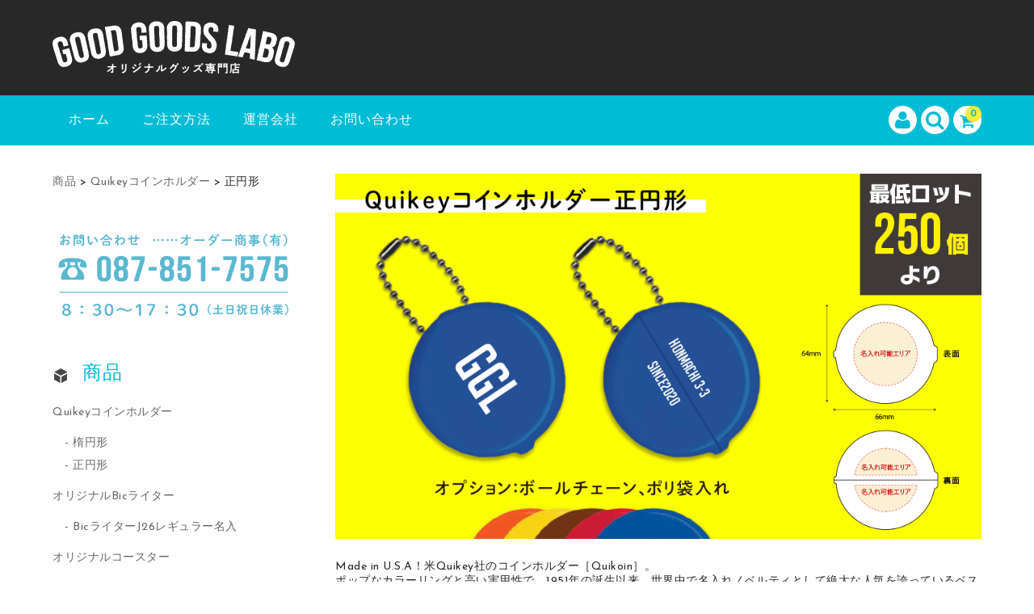

--- FILE ---
content_type: text/html; charset=UTF-8
request_url: https://goodgoodslabo.com/category/item/coincase/%E6%AD%A3%E5%86%86%E5%BD%A2/
body_size: 85949
content:
<!DOCTYPE html>
<html dir="ltr" lang="ja" prefix="og: https://ogp.me/ns#">

<head>
	<meta charset="UTF-8" />
	<meta name="viewport" content="width=device-width, user-scalable=no">
	<meta name="format-detection" content="telephone=no"/>
	
	
	<title>正円形 – GOOD GOODS LABO</title>

		<!-- All in One SEO 4.9.2 - aioseo.com -->
	<meta name="description" content="Made in U.S.A！米Quikey社のコインホルダー［Quikoin］。 ポップなカラーリングと高い実用性で、1951年の誕生以来、世界中で名入れノベルティとして絶大な人気を誇っているベストセラー雑貨です。 「世界一早くコインを取り出せる」「半永久的に消える事のないプリント」という解りやすい特徴で、PPAIという業界組織にも「今世紀最高の商品の一つ」と絶賛されています。 GOOD GOODS LABOでは、オリジナルプリントのQuikeyコインホルダーが250個から製作可能です。 印刷耐久性に優れ、長く愛用してもらえるグッズなので、宣伝効果は抜群！" />
	<meta name="robots" content="max-image-preview:large" />
	<meta name="google-site-verification" content="5C3OGGcqTaX2TQE5ysHZq4Sp_KMpH16OEX4sHgunUmk" />
	<link rel="canonical" href="https://goodgoodslabo.com/category/item/coincase/%e6%ad%a3%e5%86%86%e5%bd%a2/" />
	<meta name="generator" content="All in One SEO (AIOSEO) 4.9.2" />

		<!-- Global site tag (gtag.js) - Google Analytics -->
<script async src="https://www.googletagmanager.com/gtag/js?id=G-YMQ1HTDQ1J"></script>
<script>
  window.dataLayer = window.dataLayer || [];
  function gtag(){dataLayer.push(arguments);}
  gtag('js', new Date());

  gtag('config', 'G-YMQ1HTDQ1J');
</script>
		<script type="application/ld+json" class="aioseo-schema">
			{"@context":"https:\/\/schema.org","@graph":[{"@type":"BreadcrumbList","@id":"https:\/\/goodgoodslabo.com\/category\/item\/coincase\/%E6%AD%A3%E5%86%86%E5%BD%A2\/#breadcrumblist","itemListElement":[{"@type":"ListItem","@id":"https:\/\/goodgoodslabo.com#listItem","position":1,"name":"\u30db\u30fc\u30e0","item":"https:\/\/goodgoodslabo.com","nextItem":{"@type":"ListItem","@id":"https:\/\/goodgoodslabo.com\/category\/item\/#listItem","name":"\u5546\u54c1"}},{"@type":"ListItem","@id":"https:\/\/goodgoodslabo.com\/category\/item\/#listItem","position":2,"name":"\u5546\u54c1","item":"https:\/\/goodgoodslabo.com\/category\/item\/","nextItem":{"@type":"ListItem","@id":"https:\/\/goodgoodslabo.com\/category\/item\/coincase\/#listItem","name":"Quikey\u30b3\u30a4\u30f3\u30db\u30eb\u30c0\u30fc"},"previousItem":{"@type":"ListItem","@id":"https:\/\/goodgoodslabo.com#listItem","name":"\u30db\u30fc\u30e0"}},{"@type":"ListItem","@id":"https:\/\/goodgoodslabo.com\/category\/item\/coincase\/#listItem","position":3,"name":"Quikey\u30b3\u30a4\u30f3\u30db\u30eb\u30c0\u30fc","item":"https:\/\/goodgoodslabo.com\/category\/item\/coincase\/","nextItem":{"@type":"ListItem","@id":"https:\/\/goodgoodslabo.com\/category\/item\/coincase\/%e6%ad%a3%e5%86%86%e5%bd%a2\/#listItem","name":"\u6b63\u5186\u5f62"},"previousItem":{"@type":"ListItem","@id":"https:\/\/goodgoodslabo.com\/category\/item\/#listItem","name":"\u5546\u54c1"}},{"@type":"ListItem","@id":"https:\/\/goodgoodslabo.com\/category\/item\/coincase\/%e6%ad%a3%e5%86%86%e5%bd%a2\/#listItem","position":4,"name":"\u6b63\u5186\u5f62","previousItem":{"@type":"ListItem","@id":"https:\/\/goodgoodslabo.com\/category\/item\/coincase\/#listItem","name":"Quikey\u30b3\u30a4\u30f3\u30db\u30eb\u30c0\u30fc"}}]},{"@type":"CollectionPage","@id":"https:\/\/goodgoodslabo.com\/category\/item\/coincase\/%E6%AD%A3%E5%86%86%E5%BD%A2\/#collectionpage","url":"https:\/\/goodgoodslabo.com\/category\/item\/coincase\/%E6%AD%A3%E5%86%86%E5%BD%A2\/","name":"\u6b63\u5186\u5f62 \u2013 GOOD GOODS LABO","description":"Made in U.S.A\uff01\u7c73Quikey\u793e\u306e\u30b3\u30a4\u30f3\u30db\u30eb\u30c0\u30fc\uff3bQuikoin\uff3d\u3002 \u30dd\u30c3\u30d7\u306a\u30ab\u30e9\u30fc\u30ea\u30f3\u30b0\u3068\u9ad8\u3044\u5b9f\u7528\u6027\u3067\u30011951\u5e74\u306e\u8a95\u751f\u4ee5\u6765\u3001\u4e16\u754c\u4e2d\u3067\u540d\u5165\u308c\u30ce\u30d9\u30eb\u30c6\u30a3\u3068\u3057\u3066\u7d76\u5927\u306a\u4eba\u6c17\u3092\u8a87\u3063\u3066\u3044\u308b\u30d9\u30b9\u30c8\u30bb\u30e9\u30fc\u96d1\u8ca8\u3067\u3059\u3002 \u300c\u4e16\u754c\u4e00\u65e9\u304f\u30b3\u30a4\u30f3\u3092\u53d6\u308a\u51fa\u305b\u308b\u300d\u300c\u534a\u6c38\u4e45\u7684\u306b\u6d88\u3048\u308b\u4e8b\u306e\u306a\u3044\u30d7\u30ea\u30f3\u30c8\u300d\u3068\u3044\u3046\u89e3\u308a\u3084\u3059\u3044\u7279\u5fb4\u3067\u3001PPAI\u3068\u3044\u3046\u696d\u754c\u7d44\u7e54\u306b\u3082\u300c\u4eca\u4e16\u7d00\u6700\u9ad8\u306e\u5546\u54c1\u306e\u4e00\u3064\u300d\u3068\u7d76\u8cdb\u3055\u308c\u3066\u3044\u307e\u3059\u3002 GOOD GOODS LABO\u3067\u306f\u3001\u30aa\u30ea\u30b8\u30ca\u30eb\u30d7\u30ea\u30f3\u30c8\u306eQuikey\u30b3\u30a4\u30f3\u30db\u30eb\u30c0\u30fc\u304c250\u500b\u304b\u3089\u88fd\u4f5c\u53ef\u80fd\u3067\u3059\u3002 \u5370\u5237\u8010\u4e45\u6027\u306b\u512a\u308c\u3001\u9577\u304f\u611b\u7528\u3057\u3066\u3082\u3089\u3048\u308b\u30b0\u30c3\u30ba\u306a\u306e\u3067\u3001\u5ba3\u4f1d\u52b9\u679c\u306f\u629c\u7fa4\uff01","inLanguage":"ja","isPartOf":{"@id":"https:\/\/goodgoodslabo.com\/#website"},"breadcrumb":{"@id":"https:\/\/goodgoodslabo.com\/category\/item\/coincase\/%E6%AD%A3%E5%86%86%E5%BD%A2\/#breadcrumblist"}},{"@type":"Organization","@id":"https:\/\/goodgoodslabo.com\/#organization","name":"GOOD GOODS LABO","url":"https:\/\/goodgoodslabo.com\/","telephone":"+81878517575","logo":{"@type":"ImageObject","url":"https:\/\/goodgoodslabo.com\/wp-content\/uploads\/2021\/05\/ggl.png","@id":"https:\/\/goodgoodslabo.com\/category\/item\/coincase\/%E6%AD%A3%E5%86%86%E5%BD%A2\/#organizationLogo","width":800,"height":189},"image":{"@id":"https:\/\/goodgoodslabo.com\/category\/item\/coincase\/%E6%AD%A3%E5%86%86%E5%BD%A2\/#organizationLogo"}},{"@type":"WebSite","@id":"https:\/\/goodgoodslabo.com\/#website","url":"https:\/\/goodgoodslabo.com\/","name":"GOOD GOODS LABO","inLanguage":"ja","publisher":{"@id":"https:\/\/goodgoodslabo.com\/#organization"}}]}
		</script>
		<!-- All in One SEO -->

<link rel='dns-prefetch' href='//challenges.cloudflare.com' />
<link rel='dns-prefetch' href='//fonts.googleapis.com' />
<link rel="alternate" type="application/rss+xml" title="GOOD GOODS LABO &raquo; 正円形 カテゴリーのフィード" href="https://goodgoodslabo.com/category/item/coincase/%e6%ad%a3%e5%86%86%e5%bd%a2/feed/" />
<link rel='stylesheet' id='parent-style-css' href='https://goodgoodslabo.com/wp-content/themes/welcart_basic/style.css?ver=6.9' type='text/css' media='all' />
<link rel='stylesheet' id='parent-welcart-style-css' href='https://goodgoodslabo.com/wp-content/themes/welcart_basic/usces_cart.css?ver=1.0' type='text/css' media='all' />
<link rel='stylesheet' id='google-fonts-sans-css' href='https://fonts.googleapis.com/css?family=Josefin+Sans&#038;ver=6.9' type='text/css' media='all' />
<link rel='stylesheet' id='slick-style-css' href='https://goodgoodslabo.com/wp-content/themes/welcart_basic-voll/css/slick.css?ver=1.0' type='text/css' media='all' />
<link rel='stylesheet' id='slick-theme-style-css' href='https://goodgoodslabo.com/wp-content/themes/welcart_basic-voll/css/slick-theme.css?ver=1.0' type='text/css' media='all' />
<link rel='stylesheet' id='scroll-style-css' href='https://goodgoodslabo.com/wp-content/themes/welcart_basic-voll/css/scroll.css?ver=1.0' type='text/css' media='all' />
<style id='wp-emoji-styles-inline-css' type='text/css'>

	img.wp-smiley, img.emoji {
		display: inline !important;
		border: none !important;
		box-shadow: none !important;
		height: 1em !important;
		width: 1em !important;
		margin: 0 0.07em !important;
		vertical-align: -0.1em !important;
		background: none !important;
		padding: 0 !important;
	}
/*# sourceURL=wp-emoji-styles-inline-css */
</style>
<style id='wp-block-library-inline-css' type='text/css'>
:root{--wp-block-synced-color:#7a00df;--wp-block-synced-color--rgb:122,0,223;--wp-bound-block-color:var(--wp-block-synced-color);--wp-editor-canvas-background:#ddd;--wp-admin-theme-color:#007cba;--wp-admin-theme-color--rgb:0,124,186;--wp-admin-theme-color-darker-10:#006ba1;--wp-admin-theme-color-darker-10--rgb:0,107,160.5;--wp-admin-theme-color-darker-20:#005a87;--wp-admin-theme-color-darker-20--rgb:0,90,135;--wp-admin-border-width-focus:2px}@media (min-resolution:192dpi){:root{--wp-admin-border-width-focus:1.5px}}.wp-element-button{cursor:pointer}:root .has-very-light-gray-background-color{background-color:#eee}:root .has-very-dark-gray-background-color{background-color:#313131}:root .has-very-light-gray-color{color:#eee}:root .has-very-dark-gray-color{color:#313131}:root .has-vivid-green-cyan-to-vivid-cyan-blue-gradient-background{background:linear-gradient(135deg,#00d084,#0693e3)}:root .has-purple-crush-gradient-background{background:linear-gradient(135deg,#34e2e4,#4721fb 50%,#ab1dfe)}:root .has-hazy-dawn-gradient-background{background:linear-gradient(135deg,#faaca8,#dad0ec)}:root .has-subdued-olive-gradient-background{background:linear-gradient(135deg,#fafae1,#67a671)}:root .has-atomic-cream-gradient-background{background:linear-gradient(135deg,#fdd79a,#004a59)}:root .has-nightshade-gradient-background{background:linear-gradient(135deg,#330968,#31cdcf)}:root .has-midnight-gradient-background{background:linear-gradient(135deg,#020381,#2874fc)}:root{--wp--preset--font-size--normal:16px;--wp--preset--font-size--huge:42px}.has-regular-font-size{font-size:1em}.has-larger-font-size{font-size:2.625em}.has-normal-font-size{font-size:var(--wp--preset--font-size--normal)}.has-huge-font-size{font-size:var(--wp--preset--font-size--huge)}.has-text-align-center{text-align:center}.has-text-align-left{text-align:left}.has-text-align-right{text-align:right}.has-fit-text{white-space:nowrap!important}#end-resizable-editor-section{display:none}.aligncenter{clear:both}.items-justified-left{justify-content:flex-start}.items-justified-center{justify-content:center}.items-justified-right{justify-content:flex-end}.items-justified-space-between{justify-content:space-between}.screen-reader-text{border:0;clip-path:inset(50%);height:1px;margin:-1px;overflow:hidden;padding:0;position:absolute;width:1px;word-wrap:normal!important}.screen-reader-text:focus{background-color:#ddd;clip-path:none;color:#444;display:block;font-size:1em;height:auto;left:5px;line-height:normal;padding:15px 23px 14px;text-decoration:none;top:5px;width:auto;z-index:100000}html :where(.has-border-color){border-style:solid}html :where([style*=border-top-color]){border-top-style:solid}html :where([style*=border-right-color]){border-right-style:solid}html :where([style*=border-bottom-color]){border-bottom-style:solid}html :where([style*=border-left-color]){border-left-style:solid}html :where([style*=border-width]){border-style:solid}html :where([style*=border-top-width]){border-top-style:solid}html :where([style*=border-right-width]){border-right-style:solid}html :where([style*=border-bottom-width]){border-bottom-style:solid}html :where([style*=border-left-width]){border-left-style:solid}html :where(img[class*=wp-image-]){height:auto;max-width:100%}:where(figure){margin:0 0 1em}html :where(.is-position-sticky){--wp-admin--admin-bar--position-offset:var(--wp-admin--admin-bar--height,0px)}@media screen and (max-width:600px){html :where(.is-position-sticky){--wp-admin--admin-bar--position-offset:0px}}

/*# sourceURL=wp-block-library-inline-css */
</style><style id='wp-block-image-inline-css' type='text/css'>
.wp-block-image>a,.wp-block-image>figure>a{display:inline-block}.wp-block-image img{box-sizing:border-box;height:auto;max-width:100%;vertical-align:bottom}@media not (prefers-reduced-motion){.wp-block-image img.hide{visibility:hidden}.wp-block-image img.show{animation:show-content-image .4s}}.wp-block-image[style*=border-radius] img,.wp-block-image[style*=border-radius]>a{border-radius:inherit}.wp-block-image.has-custom-border img{box-sizing:border-box}.wp-block-image.aligncenter{text-align:center}.wp-block-image.alignfull>a,.wp-block-image.alignwide>a{width:100%}.wp-block-image.alignfull img,.wp-block-image.alignwide img{height:auto;width:100%}.wp-block-image .aligncenter,.wp-block-image .alignleft,.wp-block-image .alignright,.wp-block-image.aligncenter,.wp-block-image.alignleft,.wp-block-image.alignright{display:table}.wp-block-image .aligncenter>figcaption,.wp-block-image .alignleft>figcaption,.wp-block-image .alignright>figcaption,.wp-block-image.aligncenter>figcaption,.wp-block-image.alignleft>figcaption,.wp-block-image.alignright>figcaption{caption-side:bottom;display:table-caption}.wp-block-image .alignleft{float:left;margin:.5em 1em .5em 0}.wp-block-image .alignright{float:right;margin:.5em 0 .5em 1em}.wp-block-image .aligncenter{margin-left:auto;margin-right:auto}.wp-block-image :where(figcaption){margin-bottom:1em;margin-top:.5em}.wp-block-image.is-style-circle-mask img{border-radius:9999px}@supports ((-webkit-mask-image:none) or (mask-image:none)) or (-webkit-mask-image:none){.wp-block-image.is-style-circle-mask img{border-radius:0;-webkit-mask-image:url('data:image/svg+xml;utf8,<svg viewBox="0 0 100 100" xmlns="http://www.w3.org/2000/svg"><circle cx="50" cy="50" r="50"/></svg>');mask-image:url('data:image/svg+xml;utf8,<svg viewBox="0 0 100 100" xmlns="http://www.w3.org/2000/svg"><circle cx="50" cy="50" r="50"/></svg>');mask-mode:alpha;-webkit-mask-position:center;mask-position:center;-webkit-mask-repeat:no-repeat;mask-repeat:no-repeat;-webkit-mask-size:contain;mask-size:contain}}:root :where(.wp-block-image.is-style-rounded img,.wp-block-image .is-style-rounded img){border-radius:9999px}.wp-block-image figure{margin:0}.wp-lightbox-container{display:flex;flex-direction:column;position:relative}.wp-lightbox-container img{cursor:zoom-in}.wp-lightbox-container img:hover+button{opacity:1}.wp-lightbox-container button{align-items:center;backdrop-filter:blur(16px) saturate(180%);background-color:#5a5a5a40;border:none;border-radius:4px;cursor:zoom-in;display:flex;height:20px;justify-content:center;opacity:0;padding:0;position:absolute;right:16px;text-align:center;top:16px;width:20px;z-index:100}@media not (prefers-reduced-motion){.wp-lightbox-container button{transition:opacity .2s ease}}.wp-lightbox-container button:focus-visible{outline:3px auto #5a5a5a40;outline:3px auto -webkit-focus-ring-color;outline-offset:3px}.wp-lightbox-container button:hover{cursor:pointer;opacity:1}.wp-lightbox-container button:focus{opacity:1}.wp-lightbox-container button:focus,.wp-lightbox-container button:hover,.wp-lightbox-container button:not(:hover):not(:active):not(.has-background){background-color:#5a5a5a40;border:none}.wp-lightbox-overlay{box-sizing:border-box;cursor:zoom-out;height:100vh;left:0;overflow:hidden;position:fixed;top:0;visibility:hidden;width:100%;z-index:100000}.wp-lightbox-overlay .close-button{align-items:center;cursor:pointer;display:flex;justify-content:center;min-height:40px;min-width:40px;padding:0;position:absolute;right:calc(env(safe-area-inset-right) + 16px);top:calc(env(safe-area-inset-top) + 16px);z-index:5000000}.wp-lightbox-overlay .close-button:focus,.wp-lightbox-overlay .close-button:hover,.wp-lightbox-overlay .close-button:not(:hover):not(:active):not(.has-background){background:none;border:none}.wp-lightbox-overlay .lightbox-image-container{height:var(--wp--lightbox-container-height);left:50%;overflow:hidden;position:absolute;top:50%;transform:translate(-50%,-50%);transform-origin:top left;width:var(--wp--lightbox-container-width);z-index:9999999999}.wp-lightbox-overlay .wp-block-image{align-items:center;box-sizing:border-box;display:flex;height:100%;justify-content:center;margin:0;position:relative;transform-origin:0 0;width:100%;z-index:3000000}.wp-lightbox-overlay .wp-block-image img{height:var(--wp--lightbox-image-height);min-height:var(--wp--lightbox-image-height);min-width:var(--wp--lightbox-image-width);width:var(--wp--lightbox-image-width)}.wp-lightbox-overlay .wp-block-image figcaption{display:none}.wp-lightbox-overlay button{background:none;border:none}.wp-lightbox-overlay .scrim{background-color:#fff;height:100%;opacity:.9;position:absolute;width:100%;z-index:2000000}.wp-lightbox-overlay.active{visibility:visible}@media not (prefers-reduced-motion){.wp-lightbox-overlay.active{animation:turn-on-visibility .25s both}.wp-lightbox-overlay.active img{animation:turn-on-visibility .35s both}.wp-lightbox-overlay.show-closing-animation:not(.active){animation:turn-off-visibility .35s both}.wp-lightbox-overlay.show-closing-animation:not(.active) img{animation:turn-off-visibility .25s both}.wp-lightbox-overlay.zoom.active{animation:none;opacity:1;visibility:visible}.wp-lightbox-overlay.zoom.active .lightbox-image-container{animation:lightbox-zoom-in .4s}.wp-lightbox-overlay.zoom.active .lightbox-image-container img{animation:none}.wp-lightbox-overlay.zoom.active .scrim{animation:turn-on-visibility .4s forwards}.wp-lightbox-overlay.zoom.show-closing-animation:not(.active){animation:none}.wp-lightbox-overlay.zoom.show-closing-animation:not(.active) .lightbox-image-container{animation:lightbox-zoom-out .4s}.wp-lightbox-overlay.zoom.show-closing-animation:not(.active) .lightbox-image-container img{animation:none}.wp-lightbox-overlay.zoom.show-closing-animation:not(.active) .scrim{animation:turn-off-visibility .4s forwards}}@keyframes show-content-image{0%{visibility:hidden}99%{visibility:hidden}to{visibility:visible}}@keyframes turn-on-visibility{0%{opacity:0}to{opacity:1}}@keyframes turn-off-visibility{0%{opacity:1;visibility:visible}99%{opacity:0;visibility:visible}to{opacity:0;visibility:hidden}}@keyframes lightbox-zoom-in{0%{transform:translate(calc((-100vw + var(--wp--lightbox-scrollbar-width))/2 + var(--wp--lightbox-initial-left-position)),calc(-50vh + var(--wp--lightbox-initial-top-position))) scale(var(--wp--lightbox-scale))}to{transform:translate(-50%,-50%) scale(1)}}@keyframes lightbox-zoom-out{0%{transform:translate(-50%,-50%) scale(1);visibility:visible}99%{visibility:visible}to{transform:translate(calc((-100vw + var(--wp--lightbox-scrollbar-width))/2 + var(--wp--lightbox-initial-left-position)),calc(-50vh + var(--wp--lightbox-initial-top-position))) scale(var(--wp--lightbox-scale));visibility:hidden}}
/*# sourceURL=https://goodgoodslabo.com/wp-includes/blocks/image/style.min.css */
</style>
<style id='global-styles-inline-css' type='text/css'>
:root{--wp--preset--aspect-ratio--square: 1;--wp--preset--aspect-ratio--4-3: 4/3;--wp--preset--aspect-ratio--3-4: 3/4;--wp--preset--aspect-ratio--3-2: 3/2;--wp--preset--aspect-ratio--2-3: 2/3;--wp--preset--aspect-ratio--16-9: 16/9;--wp--preset--aspect-ratio--9-16: 9/16;--wp--preset--color--black: #000000;--wp--preset--color--cyan-bluish-gray: #abb8c3;--wp--preset--color--white: #ffffff;--wp--preset--color--pale-pink: #f78da7;--wp--preset--color--vivid-red: #cf2e2e;--wp--preset--color--luminous-vivid-orange: #ff6900;--wp--preset--color--luminous-vivid-amber: #fcb900;--wp--preset--color--light-green-cyan: #7bdcb5;--wp--preset--color--vivid-green-cyan: #00d084;--wp--preset--color--pale-cyan-blue: #8ed1fc;--wp--preset--color--vivid-cyan-blue: #0693e3;--wp--preset--color--vivid-purple: #9b51e0;--wp--preset--gradient--vivid-cyan-blue-to-vivid-purple: linear-gradient(135deg,rgb(6,147,227) 0%,rgb(155,81,224) 100%);--wp--preset--gradient--light-green-cyan-to-vivid-green-cyan: linear-gradient(135deg,rgb(122,220,180) 0%,rgb(0,208,130) 100%);--wp--preset--gradient--luminous-vivid-amber-to-luminous-vivid-orange: linear-gradient(135deg,rgb(252,185,0) 0%,rgb(255,105,0) 100%);--wp--preset--gradient--luminous-vivid-orange-to-vivid-red: linear-gradient(135deg,rgb(255,105,0) 0%,rgb(207,46,46) 100%);--wp--preset--gradient--very-light-gray-to-cyan-bluish-gray: linear-gradient(135deg,rgb(238,238,238) 0%,rgb(169,184,195) 100%);--wp--preset--gradient--cool-to-warm-spectrum: linear-gradient(135deg,rgb(74,234,220) 0%,rgb(151,120,209) 20%,rgb(207,42,186) 40%,rgb(238,44,130) 60%,rgb(251,105,98) 80%,rgb(254,248,76) 100%);--wp--preset--gradient--blush-light-purple: linear-gradient(135deg,rgb(255,206,236) 0%,rgb(152,150,240) 100%);--wp--preset--gradient--blush-bordeaux: linear-gradient(135deg,rgb(254,205,165) 0%,rgb(254,45,45) 50%,rgb(107,0,62) 100%);--wp--preset--gradient--luminous-dusk: linear-gradient(135deg,rgb(255,203,112) 0%,rgb(199,81,192) 50%,rgb(65,88,208) 100%);--wp--preset--gradient--pale-ocean: linear-gradient(135deg,rgb(255,245,203) 0%,rgb(182,227,212) 50%,rgb(51,167,181) 100%);--wp--preset--gradient--electric-grass: linear-gradient(135deg,rgb(202,248,128) 0%,rgb(113,206,126) 100%);--wp--preset--gradient--midnight: linear-gradient(135deg,rgb(2,3,129) 0%,rgb(40,116,252) 100%);--wp--preset--font-size--small: 13px;--wp--preset--font-size--medium: 20px;--wp--preset--font-size--large: 36px;--wp--preset--font-size--x-large: 42px;--wp--preset--spacing--20: 0.44rem;--wp--preset--spacing--30: 0.67rem;--wp--preset--spacing--40: 1rem;--wp--preset--spacing--50: 1.5rem;--wp--preset--spacing--60: 2.25rem;--wp--preset--spacing--70: 3.38rem;--wp--preset--spacing--80: 5.06rem;--wp--preset--shadow--natural: 6px 6px 9px rgba(0, 0, 0, 0.2);--wp--preset--shadow--deep: 12px 12px 50px rgba(0, 0, 0, 0.4);--wp--preset--shadow--sharp: 6px 6px 0px rgba(0, 0, 0, 0.2);--wp--preset--shadow--outlined: 6px 6px 0px -3px rgb(255, 255, 255), 6px 6px rgb(0, 0, 0);--wp--preset--shadow--crisp: 6px 6px 0px rgb(0, 0, 0);}:where(.is-layout-flex){gap: 0.5em;}:where(.is-layout-grid){gap: 0.5em;}body .is-layout-flex{display: flex;}.is-layout-flex{flex-wrap: wrap;align-items: center;}.is-layout-flex > :is(*, div){margin: 0;}body .is-layout-grid{display: grid;}.is-layout-grid > :is(*, div){margin: 0;}:where(.wp-block-columns.is-layout-flex){gap: 2em;}:where(.wp-block-columns.is-layout-grid){gap: 2em;}:where(.wp-block-post-template.is-layout-flex){gap: 1.25em;}:where(.wp-block-post-template.is-layout-grid){gap: 1.25em;}.has-black-color{color: var(--wp--preset--color--black) !important;}.has-cyan-bluish-gray-color{color: var(--wp--preset--color--cyan-bluish-gray) !important;}.has-white-color{color: var(--wp--preset--color--white) !important;}.has-pale-pink-color{color: var(--wp--preset--color--pale-pink) !important;}.has-vivid-red-color{color: var(--wp--preset--color--vivid-red) !important;}.has-luminous-vivid-orange-color{color: var(--wp--preset--color--luminous-vivid-orange) !important;}.has-luminous-vivid-amber-color{color: var(--wp--preset--color--luminous-vivid-amber) !important;}.has-light-green-cyan-color{color: var(--wp--preset--color--light-green-cyan) !important;}.has-vivid-green-cyan-color{color: var(--wp--preset--color--vivid-green-cyan) !important;}.has-pale-cyan-blue-color{color: var(--wp--preset--color--pale-cyan-blue) !important;}.has-vivid-cyan-blue-color{color: var(--wp--preset--color--vivid-cyan-blue) !important;}.has-vivid-purple-color{color: var(--wp--preset--color--vivid-purple) !important;}.has-black-background-color{background-color: var(--wp--preset--color--black) !important;}.has-cyan-bluish-gray-background-color{background-color: var(--wp--preset--color--cyan-bluish-gray) !important;}.has-white-background-color{background-color: var(--wp--preset--color--white) !important;}.has-pale-pink-background-color{background-color: var(--wp--preset--color--pale-pink) !important;}.has-vivid-red-background-color{background-color: var(--wp--preset--color--vivid-red) !important;}.has-luminous-vivid-orange-background-color{background-color: var(--wp--preset--color--luminous-vivid-orange) !important;}.has-luminous-vivid-amber-background-color{background-color: var(--wp--preset--color--luminous-vivid-amber) !important;}.has-light-green-cyan-background-color{background-color: var(--wp--preset--color--light-green-cyan) !important;}.has-vivid-green-cyan-background-color{background-color: var(--wp--preset--color--vivid-green-cyan) !important;}.has-pale-cyan-blue-background-color{background-color: var(--wp--preset--color--pale-cyan-blue) !important;}.has-vivid-cyan-blue-background-color{background-color: var(--wp--preset--color--vivid-cyan-blue) !important;}.has-vivid-purple-background-color{background-color: var(--wp--preset--color--vivid-purple) !important;}.has-black-border-color{border-color: var(--wp--preset--color--black) !important;}.has-cyan-bluish-gray-border-color{border-color: var(--wp--preset--color--cyan-bluish-gray) !important;}.has-white-border-color{border-color: var(--wp--preset--color--white) !important;}.has-pale-pink-border-color{border-color: var(--wp--preset--color--pale-pink) !important;}.has-vivid-red-border-color{border-color: var(--wp--preset--color--vivid-red) !important;}.has-luminous-vivid-orange-border-color{border-color: var(--wp--preset--color--luminous-vivid-orange) !important;}.has-luminous-vivid-amber-border-color{border-color: var(--wp--preset--color--luminous-vivid-amber) !important;}.has-light-green-cyan-border-color{border-color: var(--wp--preset--color--light-green-cyan) !important;}.has-vivid-green-cyan-border-color{border-color: var(--wp--preset--color--vivid-green-cyan) !important;}.has-pale-cyan-blue-border-color{border-color: var(--wp--preset--color--pale-cyan-blue) !important;}.has-vivid-cyan-blue-border-color{border-color: var(--wp--preset--color--vivid-cyan-blue) !important;}.has-vivid-purple-border-color{border-color: var(--wp--preset--color--vivid-purple) !important;}.has-vivid-cyan-blue-to-vivid-purple-gradient-background{background: var(--wp--preset--gradient--vivid-cyan-blue-to-vivid-purple) !important;}.has-light-green-cyan-to-vivid-green-cyan-gradient-background{background: var(--wp--preset--gradient--light-green-cyan-to-vivid-green-cyan) !important;}.has-luminous-vivid-amber-to-luminous-vivid-orange-gradient-background{background: var(--wp--preset--gradient--luminous-vivid-amber-to-luminous-vivid-orange) !important;}.has-luminous-vivid-orange-to-vivid-red-gradient-background{background: var(--wp--preset--gradient--luminous-vivid-orange-to-vivid-red) !important;}.has-very-light-gray-to-cyan-bluish-gray-gradient-background{background: var(--wp--preset--gradient--very-light-gray-to-cyan-bluish-gray) !important;}.has-cool-to-warm-spectrum-gradient-background{background: var(--wp--preset--gradient--cool-to-warm-spectrum) !important;}.has-blush-light-purple-gradient-background{background: var(--wp--preset--gradient--blush-light-purple) !important;}.has-blush-bordeaux-gradient-background{background: var(--wp--preset--gradient--blush-bordeaux) !important;}.has-luminous-dusk-gradient-background{background: var(--wp--preset--gradient--luminous-dusk) !important;}.has-pale-ocean-gradient-background{background: var(--wp--preset--gradient--pale-ocean) !important;}.has-electric-grass-gradient-background{background: var(--wp--preset--gradient--electric-grass) !important;}.has-midnight-gradient-background{background: var(--wp--preset--gradient--midnight) !important;}.has-small-font-size{font-size: var(--wp--preset--font-size--small) !important;}.has-medium-font-size{font-size: var(--wp--preset--font-size--medium) !important;}.has-large-font-size{font-size: var(--wp--preset--font-size--large) !important;}.has-x-large-font-size{font-size: var(--wp--preset--font-size--x-large) !important;}
/*# sourceURL=global-styles-inline-css */
</style>

<style id='classic-theme-styles-inline-css' type='text/css'>
/*! This file is auto-generated */
.wp-block-button__link{color:#fff;background-color:#32373c;border-radius:9999px;box-shadow:none;text-decoration:none;padding:calc(.667em + 2px) calc(1.333em + 2px);font-size:1.125em}.wp-block-file__button{background:#32373c;color:#fff;text-decoration:none}
/*# sourceURL=/wp-includes/css/classic-themes.min.css */
</style>
<link rel='stylesheet' id='contact-form-7-css' href='https://goodgoodslabo.com/wp-content/plugins/contact-form-7/includes/css/styles.css?ver=6.1.4' type='text/css' media='all' />
<link rel='stylesheet' id='wc-basic-style-css' href='https://goodgoodslabo.com/wp-content/themes/welcart_basic-voll/style.css?ver=1.7.7' type='text/css' media='all' />
<link rel='stylesheet' id='font-awesome-css' href='https://goodgoodslabo.com/wp-content/themes/welcart_basic/font-awesome/font-awesome.min.css?ver=1.0' type='text/css' media='all' />
<link rel='stylesheet' id='usces_default_css-css' href='https://goodgoodslabo.com/wp-content/plugins/usc-e-shop/css/usces_default.css?ver=2.11.27.2601211' type='text/css' media='all' />
<link rel='stylesheet' id='dashicons-css' href='https://goodgoodslabo.com/wp-includes/css/dashicons.min.css?ver=6.9' type='text/css' media='all' />
<link rel='stylesheet' id='theme_cart_css-css' href='https://goodgoodslabo.com/wp-content/themes/welcart_basic-voll/usces_cart.css?ver=2.11.27.2601211' type='text/css' media='all' />
<script type="text/javascript" src="https://goodgoodslabo.com/wp-includes/js/jquery/jquery.min.js?ver=3.7.1" id="jquery-core-js"></script>
<script type="text/javascript" src="https://goodgoodslabo.com/wp-includes/js/jquery/jquery-migrate.min.js?ver=3.4.1" id="jquery-migrate-js"></script>
<script type="text/javascript" src="https://goodgoodslabo.com/wp-content/themes/welcart_basic-voll/js/front-customized.js?ver=1.0" id="front-customized-js"></script>
<script type="text/javascript" src="https://goodgoodslabo.com/wp-content/themes/welcart_basic-voll/js/slick.min.js?ver=1.0" id="slick-js-js"></script>
<script type="text/javascript" src="https://goodgoodslabo.com/wp-content/themes/welcart_basic-voll/js/wcct-slick.js?ver=1.0" id="wcct-slick-js-js"></script>
<script type="text/javascript" src="https://goodgoodslabo.com/wp-content/themes/welcart_basic-voll/js/ScrollTrigger.min.js?ver=1.0" id="scrolltrigger-js-js"></script>
<script type="text/javascript" src="https://goodgoodslabo.com/wp-content/themes/welcart_basic-voll/js/wcct-scroll.js?ver=1.0" id="wcct-scroll-js-js"></script>
<script type="text/javascript" src="https://goodgoodslabo.com/wp-content/themes/welcart_basic/js/front-customized.js?ver=1.0" id="wc-basic-js-js"></script>
<link rel="https://api.w.org/" href="https://goodgoodslabo.com/wp-json/" /><link rel="alternate" title="JSON" type="application/json" href="https://goodgoodslabo.com/wp-json/wp/v2/categories/32" /><link rel="EditURI" type="application/rsd+xml" title="RSD" href="https://goodgoodslabo.com/xmlrpc.php?rsd" />
<meta name="generator" content="WordPress 6.9" />
<link rel="icon" href="https://goodgoodslabo.com/wp-content/uploads/2021/05/cropped-icon-32x32.png" sizes="32x32" />
<link rel="icon" href="https://goodgoodslabo.com/wp-content/uploads/2021/05/cropped-icon-192x192.png" sizes="192x192" />
<link rel="apple-touch-icon" href="https://goodgoodslabo.com/wp-content/uploads/2021/05/cropped-icon-180x180.png" />
<meta name="msapplication-TileImage" content="https://goodgoodslabo.com/wp-content/uploads/2021/05/cropped-icon-270x270.png" />
</head>

<body class="archive category category-32 wp-theme-welcart_basic wp-child-theme-welcart_basic-voll has-sidebar">

	<div class="site">

		<header id="masthead" class="site-header" role="banner">
			<div class="inner cf">

			<div class="fixed-box">
				<div id="head-top">
					<div class="head-inner cf">
													<div class="site-title">
							<a href="https://goodgoodslabo.com/" title="GOOD GOODS LABO" rel="home">
																	<img src="https://goodgoodslabo.com/wp-content/uploads/2021/05/header2x.png" alt="GOOD GOODS LABO">
									
							</a>
						</div>


						
																								</div><!-- #head-inner -->
				</div><!-- #head-top -->
				
				
					<div id="head-bottom">
						
						<div class="head-inner cf">
					
															<div class="incart-btn">
									<a href="https://goodgoodslabo.com/usces-cart/">
										<i class="fa fa-shopping-cart"></i><span class="total-quant" id="widgetcart-total-quant">0</span>
									</a>
								</div><!-- .incart-btn -->
							
							<div class="menu-bar">
								<a class="menu-trigger">
									<span></span>
									<span></span>
									<span></span>
								</a>
							</div><!-- .menu-bar -->

							<div class="mobile_menu_wrap">
								<div class="mobile_menu">

									<div class="snav cf">

										<div class="search-box cf">
											<i class="fa fa-search" aria-hidden="true"></i>
											<form role="search" method="get" action="https://goodgoodslabo.com/" >
		<div class="s-box">
			<input type="text" value="" name="s" id="head-s-text" class="search-text" />
			<input type="submit" id="head-s-submit" class="searchsubmit" value="&#xf002;" />
		</div>
	</form>										</div><!-- .search-box -->

																				<div class="membership cf">
											<i class="fa fa-user" aria-hidden="true"></i>
											<ul class="cf">
																							<li>ゲスト</li>
												<li><a href="https://goodgoodslabo.com/usces-member/?usces_page=login" class="usces_login_a">ログイン</a></li>
												<li><a href="https://goodgoodslabo.com/usces-member/?usces_page=newmember">新規会員登録</a></li>
																						</ul>
										</div><!-- .membership -->
										
									</div><!-- .snav -->

									
									<nav id="site-navigation" class="main-navigation" role="navigation">
									<div class="nav-menu-open"><ul id="menu-%e3%83%8a%e3%83%93%e3%83%a1%e3%83%8b%e3%83%a5%e3%83%bc" class="header-nav-container cf"><li id="menu-item-382" class="menu-item menu-item-type-custom menu-item-object-custom menu-item-home menu-item-382"><a href="https://goodgoodslabo.com/">ホーム</a></li>
<li id="menu-item-385" class="menu-item menu-item-type-post_type menu-item-object-page menu-item-has-children menu-item-385"><a href="https://goodgoodslabo.com/howto/">ご注文方法</a>
<ul class="sub-menu">
	<li id="menu-item-386" class="menu-item menu-item-type-post_type menu-item-object-page menu-item-386"><a href="https://goodgoodslabo.com/nyukou/">デザインデータ作成と入稿</a></li>
	<li id="menu-item-1525" class="menu-item menu-item-type-post_type menu-item-object-page menu-item-1525"><a href="https://goodgoodslabo.com/pay/">お支払いについて</a></li>
	<li id="menu-item-1524" class="menu-item menu-item-type-post_type menu-item-object-page menu-item-1524"><a href="https://goodgoodslabo.com/sipping/">商品発送について</a></li>
	<li id="menu-item-383" class="menu-item menu-item-type-post_type menu-item-object-page menu-item-383"><a href="https://goodgoodslabo.com/faq/">FAQ（よくある質問）</a></li>
</ul>
</li>
<li id="menu-item-388" class="menu-item menu-item-type-post_type menu-item-object-page menu-item-has-children menu-item-388"><a href="https://goodgoodslabo.com/company/">運営会社</a>
<ul class="sub-menu">
	<li id="menu-item-387" class="menu-item menu-item-type-post_type menu-item-object-page menu-item-387"><a href="https://goodgoodslabo.com/hyouji/">特定商取引法表示</a></li>
	<li id="menu-item-1544" class="menu-item menu-item-type-post_type menu-item-object-page menu-item-privacy-policy menu-item-1544"><a rel="privacy-policy" href="https://goodgoodslabo.com/privacy/">プライバシーポリシー</a></li>
</ul>
</li>
<li id="menu-item-384" class="menu-item menu-item-type-post_type menu-item-object-page menu-item-384"><a href="https://goodgoodslabo.com/toiawase/">お問い合わせ</a></li>
</ul></div>									</nav><!-- #site-navigation -->

								</div><!-- .mobile-menu -->
							</div><!-- .mobile-menu-wrap -->
							
						</div><!-- #head_in -->
					</div><!-- #head_bottom -->

							
			</div><!-- .fixed-box -->


			</div><!-- .inner-->
		</header><!-- #masthead -->


		

		<div id="main" class="wrapper two-column left-set">
	<section id="primary" class="site-content">
		<div id="content" role="main">
		
				
			<div class="page-header">
				<p class="taxonomy-img fromBottomIn" data-scroll="once"><img src="https://goodgoodslabo.com/wp-content/uploads/2020/06/seien-1.png"></p>				<div class="taxonomy-description fromBottomIn" data-scroll="once"><p>Made in U.S.A！米Quikey社のコインホルダー［Quikoin］。<br />
ポップなカラーリングと高い実用性で、1951年の誕生以来、世界中で名入れノベルティとして絶大な人気を誇っているベストセラー雑貨です。<br />
「世界一早くコインを取り出せる」「半永久的に消える事のないプリント」という解りやすい特徴で、PPAIという業界組織にも「今世紀最高の商品の一つ」と絶賛されています。<br />
<br />
GOOD GOODS LABOでは、オリジナルプリントのQuikeyコインホルダーが250個から製作可能です。<br />
印刷耐久性に優れ、長く愛用してもらえるグッズなので、宣伝効果は抜群！</p>
</div>				<h1 class="page-title fromBottomIn" data-scroll="once">正円形</h1>
			</div><!-- .page-header -->
	
				
				 
	
					<div class="list-wrap cat-il cf">
					
												<article id="post-423" class="fromBottomIn post-423 post type-post status-publish format-standard category-coincase category-item category-32" data-scroll="once">
							<div class="inner item-info">
								<ul class="cf opt-tag">
</ul>
								<div class="itemimg">
									<a href="https://goodgoodslabo.com/quikey%e3%82%b3%e3%82%a4%e3%83%b3%e3%83%9b%e3%83%ab%e3%83%80%e3%83%bc%e6%ad%a3%e5%86%86%e5%bd%a2%e3%80%80500%e5%80%8b/">
										<img width="600" height="565" src="https://goodgoodslabo.com/wp-content/uploads/2020/06/qks500.png" class="attachment-1000x1000 size-1000x1000" alt="qks500" decoding="async" fetchpriority="high" srcset="https://goodgoodslabo.com/wp-content/uploads/2020/06/qks500.png 600w, https://goodgoodslabo.com/wp-content/uploads/2020/06/qks500-300x283.png 300w" sizes="(max-width: 600px) 100vw, 600px" />																			</a>
								</div>
																<div class="itemname"><a href="https://goodgoodslabo.com/quikey%e3%82%b3%e3%82%a4%e3%83%b3%e3%83%9b%e3%83%ab%e3%83%80%e3%83%bc%e6%ad%a3%e5%86%86%e5%bd%a2%e3%80%80500%e5%80%8b/"  rel="bookmark">Quikeyコインホルダー正円形　500個</a></div>
								<div class="itemprice">¥152,500<em class="tax">（税込）</em></div>
							</div><!-- .inner -->
						</article>
												<article id="post-417" class="fromBottomIn post-417 post type-post status-publish format-standard category-coincase category-item category-32" data-scroll="once">
							<div class="inner item-info">
								<ul class="cf opt-tag">
</ul>
								<div class="itemimg">
									<a href="https://goodgoodslabo.com/quikey%e3%82%b3%e3%82%a4%e3%83%b3%e3%83%9b%e3%83%ab%e3%83%80%e3%83%bc%e6%a5%95%e5%86%86%e5%bd%a2%e3%80%801000%e5%80%8b-2/">
										<img width="600" height="565" src="https://goodgoodslabo.com/wp-content/uploads/2020/06/qks100.png" class="attachment-1000x1000 size-1000x1000" alt="qks100" decoding="async" srcset="https://goodgoodslabo.com/wp-content/uploads/2020/06/qks100.png 600w, https://goodgoodslabo.com/wp-content/uploads/2020/06/qks100-300x283.png 300w" sizes="(max-width: 600px) 100vw, 600px" />																			</a>
								</div>
																<div class="itemname"><a href="https://goodgoodslabo.com/quikey%e3%82%b3%e3%82%a4%e3%83%b3%e3%83%9b%e3%83%ab%e3%83%80%e3%83%bc%e6%a5%95%e5%86%86%e5%bd%a2%e3%80%801000%e5%80%8b-2/"  rel="bookmark">Quikeyコインホルダー正円形　1,000個</a></div>
								<div class="itemprice">¥285,600<em class="tax">（税込）</em></div>
							</div><!-- .inner -->
						</article>
												<article id="post-380" class="fromBottomIn post-380 post type-post status-publish format-standard category-coincase category-item category-32" data-scroll="once">
							<div class="inner item-info">
								<ul class="cf opt-tag">
</ul>
								<div class="itemimg">
									<a href="https://goodgoodslabo.com/quikey%e3%82%b3%e3%82%a4%e3%83%b3%e3%83%9b%e3%83%ab%e3%83%80%e3%83%bc%e6%a5%95%e5%86%86/">
										<img width="600" height="565" src="https://goodgoodslabo.com/wp-content/uploads/2020/06/qks250.png" class="attachment-1000x1000 size-1000x1000" alt="qks250" decoding="async" srcset="https://goodgoodslabo.com/wp-content/uploads/2020/06/qks250.png 600w, https://goodgoodslabo.com/wp-content/uploads/2020/06/qks250-300x283.png 300w" sizes="(max-width: 600px) 100vw, 600px" />																			</a>
								</div>
																<div class="itemname"><a href="https://goodgoodslabo.com/quikey%e3%82%b3%e3%82%a4%e3%83%b3%e3%83%9b%e3%83%ab%e3%83%80%e3%83%bc%e6%a5%95%e5%86%86/"  rel="bookmark">Quikeyコインホルダー正円形　250個</a></div>
								<div class="itemprice">¥83,700<em class="tax">（税込）</em></div>
							</div><!-- .inner -->
						</article>
							
					</div><!-- .list-wrap -->
	
					
				
									
		</div><!-- #content -->
	</section><!-- #primary -->


<aside id="secondary" class="widget-area" role="complementary">

	<section id="bcn_widget-2" class="widget widget_breadcrumb_navxt fromBottomIn" data-scroll="once"><div class="breadcrumbs" vocab="https://schema.org/" typeof="BreadcrumbList"><span property="itemListElement" typeof="ListItem"><a property="item" typeof="WebPage" title="Go to the 商品 category archives." href="https://goodgoodslabo.com/category/item/" class="taxonomy category" ><span property="name">商品</span></a><meta property="position" content="1"></span> &gt; <span property="itemListElement" typeof="ListItem"><a property="item" typeof="WebPage" title="Go to the Quikeyコインホルダー category archives." href="https://goodgoodslabo.com/category/item/coincase/" class="taxonomy category" ><span property="name">Quikeyコインホルダー</span></a><meta property="position" content="2"></span> &gt; <span property="itemListElement" typeof="ListItem"><span property="name" class="archive taxonomy category current-item">正円形</span><meta property="url" content="https://goodgoodslabo.com/category/item/coincase/%e6%ad%a3%e5%86%86%e5%bd%a2/"><meta property="position" content="3"></span></div></section><section id="media_image-7" class="widget widget_media_image fromBottomIn" data-scroll="once"><a href="https://goodgoodslabo.com/toiawase"><img width="500" height="182" src="https://goodgoodslabo.com/wp-content/uploads/2024/03/info-1-1.png" class="image wp-image-1962  attachment-full size-full" alt="" style="max-width: 100%; height: auto;" decoding="async" loading="lazy" srcset="https://goodgoodslabo.com/wp-content/uploads/2024/03/info-1-1.png 500w, https://goodgoodslabo.com/wp-content/uploads/2024/03/info-1-1-300x109.png 300w" sizes="(max-width: 500px) 100vw, 500px" /></a></section><section id="welcart_category-2" class="widget widget_welcart_category fromBottomIn" data-scroll="once"><h3 class="widget_title"><img src="https://goodgoodslabo.com/wp-content/themes/welcart_basic-voll/images/category.png" alt="商品" />商品</h3>
		<ul class="ucart_widget_body">
			<li class="cat-item cat-item-28 current-cat-parent current-cat-ancestor"><a href="https://goodgoodslabo.com/category/item/coincase/" title="Made in U.S.A！米Quikey社のコインホルダー［Quikoin］。
ポップなカラーリングと高い実用性で、1951年の誕生以来、世界中で名入れノベルティとして絶大な人気を誇っているベストセラー雑貨です。
「世界一早くコインを取り出せる」「半永久的に消える事のないプリント」という解りやすい特徴で、PPAIという業界組織にも「今世紀最高の商品の一つ」と絶賛されています。

GOOD GOODS LABOでは、オリジナルプリントのQuikeyコインホルダーが250個から製作可能です。
印刷耐久性に優れ、長く愛用してもらえるグッズなので、宣伝効果は抜群！


">Quikeyコインホルダー</a>
<ul class='children'>
	<li class="cat-item cat-item-31"><a href="https://goodgoodslabo.com/category/item/coincase/daen/" title="Made in U.S.A！米Quikey社のコインホルダー［Quikoin］。
ポップなカラーリングと高い実用性で、1951年の誕生以来、世界中で名入れノベルティとして絶大な人気を誇っているベストセラー雑貨です。
「世界一早くコインを取り出せる」「半永久的に消える事のないプリント」という解りやすい特徴で、PPAIという業界組織にも「今世紀最高の商品の一つ」と絶賛されています。

GOOD GOODS LABOでは、オリジナルプリントのQuikeyコインホルダーが250個から製作可能です。
印刷耐久性に優れ、長く愛用してもらえるグッズなので、宣伝効果は抜群！">楕円形</a>
</li>
	<li class="cat-item cat-item-32 current-cat"><a aria-current="page" href="https://goodgoodslabo.com/category/item/coincase/%e6%ad%a3%e5%86%86%e5%bd%a2/" title="Made in U.S.A！米Quikey社のコインホルダー［Quikoin］。
ポップなカラーリングと高い実用性で、1951年の誕生以来、世界中で名入れノベルティとして絶大な人気を誇っているベストセラー雑貨です。
「世界一早くコインを取り出せる」「半永久的に消える事のないプリント」という解りやすい特徴で、PPAIという業界組織にも「今世紀最高の商品の一つ」と絶賛されています。

GOOD GOODS LABOでは、オリジナルプリントのQuikeyコインホルダーが250個から製作可能です。
印刷耐久性に優れ、長く愛用してもらえるグッズなので、宣伝効果は抜群！">正円形</a>
</li>
</ul>
</li>
	<li class="cat-item cat-item-18"><a href="https://goodgoodslabo.com/category/item/bic_l/" title="フランスのBic社の定番ライター。
POPなカラーリング、ずっしりとした質感、歴史に裏打ちされた品質で、世界のスタンダード商品となっています。
商品はBic独自の厳しいISO9994品質基準のもとに100％自動品質チェックをしています。
経済的にも優れ、炎の安定性、ボディの耐火性、無臭性のガス使用、着火性、着火回数などライターメーカーとして世界中の市場でトップクラスの信頼を獲得しています。着火部分にメタルガードでより強い負荷をかけないと着火できないCR（チャイルドレジスタンス）機能を搭載。

GOOD GOODS LABOでは、オリジナルプリントのBicライターが300個から製作可能です。

">オリジナルBicライター</a>
<ul class='children'>
	<li class="cat-item cat-item-65"><a href="https://goodgoodslabo.com/category/item/bic_l/bic_j26/">BicライターJ26レギュラー名入</a>
</li>
</ul>
</li>
	<li class="cat-item cat-item-22"><a href="https://goodgoodslabo.com/category/item/cst/" title="GOOD GOODS LABOでは、印刷の仕上がりや紙質にこだわった高品質なオリジナル紙コースターをお求めやすい価格で製作いただけます。

高いPR効果を持つオリジナル印刷のコースターは、カフェ、レストラン、バーなど飲食店はもちろん、イベントやキャンペーンのノベルティとしても人気です。

国内専門工場で生産されるコースターは、紙質や吸水性など品質面にも高い信頼をいただいております。



">オリジナルコースター</a>
<ul class='children'>
	<li class="cat-item cat-item-50"><a href="https://goodgoodslabo.com/category/item/cst/%e7%b4%99%e3%82%b3%e3%83%bc%e3%82%b9%e3%82%bf%e3%83%bc%e7%89%b9%e8%89%b2%e5%8d%b0%e5%88%b70-5mm%e5%8e%9a/" title="独特の風合いが特徴の凸版（活版）印刷コースターです。

他では真似できないちょっとレトロな雰囲気や、なんともいえない味、
簡易印刷では得られない高品位な仕上がりと質感を是非お試し下さい。

紙厚=0.5mmのちょっと薄めのコースターです。">紙コースター特色印刷0.5mm厚</a>
</li>
	<li class="cat-item cat-item-48"><a href="https://goodgoodslabo.com/category/item/cst/%e7%b4%99%e3%82%b3%e3%83%bc%e3%82%b9%e3%82%bf%e3%83%bc%e7%89%b9%e8%89%b2%e5%8d%b0%e5%88%b71mm%e5%8e%9a/" title="独特の風合いが特徴の凸版（活版）印刷コースターです。

他では真似できないちょっとレトロな雰囲気や、なんともいえない味、
簡易印刷では得られない高品位な仕上がりと質感を是非お試し下さい。

紙厚=1mmのコースターです。">紙コースター特色印刷1mm厚</a>
</li>
	<li class="cat-item cat-item-49"><a href="https://goodgoodslabo.com/category/item/cst/%e7%b4%99%e3%82%b3%e3%83%bc%e3%82%b9%e3%82%bf%e3%83%bc%e7%89%b9%e8%89%b2%e5%8d%b0%e5%88%b72mm%e5%8e%9a/" title="独特の風合いが特徴の凸版（活版）印刷コースターです。

他では真似できないちょっとレトロな雰囲気や、なんともいえない味、
簡易印刷では得られない高品位な仕上がりと質感を是非お試し下さい。

紙厚=2mmのちょっと厚めのコースターです。">紙コースター特色印刷2mm厚</a>
</li>
</ul>
</li>
	<li class="cat-item cat-item-62"><a href="https://goodgoodslabo.com/category/item/bottle/" title="エコ視点から広がる「マイボトル」「マイタンブラー」持参のブーム。
キャンプやアウトドアで人気の「マイカップ」。
「オリジナルで作るなら、おしゃれで機能性が高いものを作りたい」
そんな要望にも自信を持って応えられる商品を集めました。
カラーバリエーションも豊富です。">オリジナルタンブラー / ボトル / カップ</a>
</li>
	<li class="cat-item cat-item-54"><a href="https://goodgoodslabo.com/category/item/%e3%83%aa%e3%83%95%e3%83%ac%e3%82%b3%e3%83%bc%e3%82%b9%e3%82%bf%e3%83%bc/" title="「エコ素材」「ありきたりじゃない」「ナチュラルテイスト」「和洋どちらでもOK」
そんなコースターをお探しの方、オリジナルのリフレコースターはいかがでしょう。

リフレコースターは、製紙のために8年かけて育てられた植林木を原料としているので、地球環境保護に役立っています。
表面にはエンボス（凹凸）加工が施されています。（そのため、印字部分にはほんのりかすれが生じます）
吸水性に優れ、ビールジョッキやグラスを持ち上げた時にくっつきません。

コースターは、紙を4つに折った状態になっていますので、厚さも必要十分。
印刷は、表面のエンボスにより独特の風合が演出可能。是非オリジナル印刷をお試しください。
エコなコースター使用を謳うことで店舗のイメージアップに繋がります。

仕上がりサイズ（折りたたんだ状態）：約95×110mm
名入れ方法：フレキソ印刷（2色までの印刷が2面まで可能）">オリジナルリフレコースター</a>
</li>
	<li class="cat-item cat-item-23"><a href="https://goodgoodslabo.com/category/item/boxmatch/" title="マッチが日本人の生活必需品でなくなってから随分経ちました。
喫煙者は減り、巷で目にする機会もめっきり減っています。
しかしそんな今だからこそ、広告マッチは価値があるノベルティになり得る、と私たちは考えています。
「木」「紙」といった天然の素材で作られているマッチからは「あたたかみ」や「懐かしさ」を感じる人も少なくありません。
コンパクトでありながらメディア面が大きくアピール性に優れているため、飲食店舗、雑貨店、ホテルや旅館はもちろん、イベントなどの用途でもお使いいただけます。

GOOD GOODS LABOでは、オリジナル広告マッチを手頃な価格でお作りいただけます。
思わず手に取りたくなるような、あなただけのマッチを作ってみませんか？
高精細オフセット印刷で、フルカラーデザインも可能（4色印刷の場合）。
歴史と実績を兼ね備えた国内老舗マッチ工場で製作するため、仕上がりや品質も確かです。






">オリジナル広告マッチ（ボックス型）</a>
<ul class='children'>
	<li class="cat-item cat-item-42"><a href="https://goodgoodslabo.com/category/item/boxmatch/%e3%83%9c%e3%83%83%e3%82%af%e3%82%b9%e3%83%9e%e3%83%83%e3%83%81%e4%b8%a6%e5%9e%8b/">ボックスマッチ並型</a>
</li>
	<li class="cat-item cat-item-36"><a href="https://goodgoodslabo.com/category/item/boxmatch/%e3%83%9c%e3%83%83%e3%82%af%e3%82%b9%e3%83%9e%e3%83%83%e3%83%81%e5%af%b8%e4%ba%8c%e5%9e%8b/" title="マッチが日本人の生活必需品でなくなってから随分経ちました。
喫煙者は減り、巷で目にする機会もめっきり減っています。
しかしそんな今だからこそ、広告マッチは価値があるノベルティになり得る、と私たちは考えています。
「木」「紙」といった天然の素材で作られているマッチからは「あたたかみ」や「懐かしさ」を感じる人も少なくありません。
コンパクトでありながらメディア面が大きくアピール性に優れているため、飲食店舗、雑貨店、ホテルや旅館はもちろん、イベントなどの用途でもお使いいただけます。
GOOD GOODS LABOでは、オリジナル広告マッチを手頃な価格でお作りいただけます。
思わず手に取りたくなるような、あなただけのマッチを作ってみませんか？
高精細オフセット印刷で、フルカラーデザインも可能（4色印刷の場合）。
歴史と実績を兼ね備えた国内老舗マッチ工場で製作するため、仕上がりや品質も確かです。">ボックスマッチ寸二型</a>
</li>
	<li class="cat-item cat-item-39"><a href="https://goodgoodslabo.com/category/item/boxmatch/%e3%83%9c%e3%83%83%e3%82%af%e3%82%b9%e3%83%9e%e3%83%83%e3%83%81%e5%af%b8%e5%85%ad%e5%9e%8b/">ボックスマッチ寸六型</a>
</li>
	<li class="cat-item cat-item-40"><a href="https://goodgoodslabo.com/category/item/boxmatch/%e3%83%9c%e3%83%83%e3%82%af%e3%82%b9%e3%83%9e%e3%83%83%e3%83%81%e5%b0%8f%e5%b9%b3%e5%9e%8b/">ボックスマッチ小平型</a>
</li>
	<li class="cat-item cat-item-38"><a href="https://goodgoodslabo.com/category/item/boxmatch/%e3%83%9c%e3%83%83%e3%82%af%e3%82%b9%e3%83%9e%e3%83%83%e3%83%81%e6%96%b0%e5%af%b8%e4%ba%8c%e5%9e%8b/">ボックスマッチ新寸二型</a>
</li>
	<li class="cat-item cat-item-43"><a href="https://goodgoodslabo.com/category/item/boxmatch/%e3%83%9c%e3%83%83%e3%82%af%e3%82%b9%e3%83%9e%e3%83%83%e3%83%81%e8%a7%92%e5%9e%8b/">ボックスマッチ角型</a>
</li>
</ul>
</li>
	<li class="cat-item cat-item-63"><a href="https://goodgoodslabo.com/category/item/%e3%82%aa%e3%83%aa%e3%82%b8%e3%83%8a%e3%83%ab%e7%99%bd%e9%9b%b2%e7%9f%b3%e3%82%b3%e3%83%bc%e3%82%b9%e3%82%bf%e3%83%bc/" title="吸水性に優れた鉱物「白雲石」のコースターです。

グラスの水滴をスピーディに吸水するので、ビジネスデスクでも使用できます。
裏面コルク貼りで、机を傷つけません。

表面にフルカラー名入れが可能！



">オリジナル白雲石コースター</a>
</li>
	<li class="cat-item cat-item-14"><a href="https://goodgoodslabo.com/category/item/itemreco/">お勧め商品</a>
</li>
	<li class="cat-item cat-item-27"><a href="https://goodgoodslabo.com/category/item/hashifukuro/" title="オリジナルデザインの箸袋製作いたします。
4色フルカラー印刷だからあらゆるデザインが再現可能。さらに一括で印刷する事でお求めやすい価格を実現しました。
オリジナル箸袋の製作をお考えの方はこの機会に是非どうぞ！
フルカラーだから写真やグラデーションを用いたデザインもOK！
サイズは幅と長さの違う5種類から選択可能です（紙質はそれぞれ決まったものとなります）。">箸袋オリジナル印刷</a>
</li>
		</ul>

		</section><section id="block-2" class="widget widget_block widget_media_image fromBottomIn" data-scroll="once">
<figure class="wp-block-image size-full"><a href="https://goodgoodslabo.com/datasakusei/"><img loading="lazy" decoding="async" width="500" height="182" src="https://goodgoodslabo.com/wp-content/uploads/2024/03/data.png" alt="" class="wp-image-1963" srcset="https://goodgoodslabo.com/wp-content/uploads/2024/03/data.png 500w, https://goodgoodslabo.com/wp-content/uploads/2024/03/data-300x109.png 300w" sizes="(max-width: 500px) 100vw, 500px" /></a></figure>
</section><section id="welcart_calendar-3" class="widget widget_welcart_calendar fromBottomIn" data-scroll="once"><h3 class="widget_title"><img src="https://goodgoodslabo.com/wp-content/themes/welcart_basic-voll/images/calendar.png" alt="営業日カレンダー" />営業日カレンダー</h3>
		<ul class="ucart_calendar_body ucart_widget_body"><li>
		<div class="this-month">
<table cellspacing="0" class="usces_calendar">
<caption>今月(2026年1月)</caption>
<thead>
	<tr>
		<th>日</th>
		<th>月</th>
		<th>火</th>
		<th>水</th>
		<th>木</th>
		<th>金</th>
		<th>土</th>
	</tr>
</thead>
<tbody>
	<tr>
			<td>&nbsp;</td>
					<td>&nbsp;</td>
					<td>&nbsp;</td>
					<td>&nbsp;</td>
					<td  class="businessday">1</td>
					<td  class="businessday">2</td>
					<td  class="businessday">3</td>
				</tr>
	<tr>
			<td  class="businessday">4</td>
					<td >5</td>
					<td >6</td>
					<td >7</td>
					<td >8</td>
					<td >9</td>
					<td  class="businessday">10</td>
				</tr>
	<tr>
			<td  class="businessday">11</td>
					<td  class="businessday">12</td>
					<td >13</td>
					<td >14</td>
					<td >15</td>
					<td >16</td>
					<td  class="businessday">17</td>
				</tr>
	<tr>
			<td  class="businessday">18</td>
					<td >19</td>
					<td >20</td>
					<td >21</td>
					<td >22</td>
					<td  class="businesstoday">23</td>
					<td  class="businessday">24</td>
				</tr>
	<tr>
			<td  class="businessday">25</td>
					<td >26</td>
					<td >27</td>
					<td >28</td>
					<td >29</td>
					<td >30</td>
					<td  class="businessday">31</td>
				</tr>
</tbody>
</table>
</div>
<div class="next-month">
<table cellspacing="0" class="usces_calendar">
<caption>翌月(2026年2月)</caption>
<thead>
	<tr>
		<th>日</th>
		<th>月</th>
		<th>火</th>
		<th>水</th>
		<th>木</th>
		<th>金</th>
		<th>土</th>
	</tr>
</thead>
<tbody>
	<tr>
			<td  class="businessday">1</td>
					<td >2</td>
					<td >3</td>
					<td >4</td>
					<td >5</td>
					<td >6</td>
					<td  class="businessday">7</td>
				</tr>
	<tr>
			<td  class="businessday">8</td>
					<td >9</td>
					<td >10</td>
					<td  class="businessday">11</td>
					<td >12</td>
					<td >13</td>
					<td  class="businessday">14</td>
				</tr>
	<tr>
			<td  class="businessday">15</td>
					<td >16</td>
					<td >17</td>
					<td >18</td>
					<td >19</td>
					<td >20</td>
					<td  class="businessday">21</td>
				</tr>
	<tr>
			<td  class="businessday">22</td>
					<td >23</td>
					<td >24</td>
					<td >25</td>
					<td >26</td>
					<td >27</td>
					<td  class="businessday">28</td>
				</tr>
</tbody>
</table>
</div>
(<span class="business_days_exp_box businessday">&nbsp;&nbsp;&nbsp;&nbsp;</span>&nbsp;&nbsp;発送業務休日)
		</li></ul>

		</section><section id="welcart_search-3" class="widget widget_welcart_search fromBottomIn" data-scroll="once"><h3 class="widget_title"><img src="https://goodgoodslabo.com/wp-content/themes/welcart_basic-voll/images/search.png" alt="キーワード検索" />キーワード検索</h3>
		<ul class="ucart_search_body ucart_widget_body"><li>
		<form method="get" id="searchform" action="https://goodgoodslabo.com" >
		<input type="text" value="" name="s" id="s" class="searchtext" /><input type="submit" id="searchsubmit" value="検索開始" />
		<div><a href="https://goodgoodslabo.com/usces-cart/?usces_page=search_item">商品カテゴリー複合検索&gt;</a></div>		</form>
		</li></ul>

		</section>
</aside><!-- #secondary -->
		</div><!-- #main -->

					<div id="toTop" class="wrap fixed"><a href="#masthead"><i class="fa fa-angle-up" aria-hidden="true"></i></a></div>
		
		<footer id="colophon" role="contentinfo">

			<div class="inner cf">

				<nav id="site-info" class="footer-navigation">
					<div class="menu-%e3%83%95%e3%83%83%e3%82%bf%e3%83%bc%e3%83%a1%e3%83%8b%e3%83%a5%e3%83%bc-container"><ul id="menu-%e3%83%95%e3%83%83%e3%82%bf%e3%83%bc%e3%83%a1%e3%83%8b%e3%83%a5%e3%83%bc" class="footer-menu cf"><li id="menu-item-389" class="menu-item menu-item-type-custom menu-item-object-custom menu-item-home menu-item-389"><a href="https://goodgoodslabo.com/">ホーム</a></li>
<li id="menu-item-392" class="menu-item menu-item-type-post_type menu-item-object-page menu-item-392"><a href="https://goodgoodslabo.com/howto/">ご注文方法</a></li>
<li id="menu-item-390" class="menu-item menu-item-type-post_type menu-item-object-page menu-item-390"><a href="https://goodgoodslabo.com/faq/">FAQ（よくある質問）</a></li>
<li id="menu-item-395" class="menu-item menu-item-type-post_type menu-item-object-page menu-item-395"><a href="https://goodgoodslabo.com/company/">運営会社</a></li>
<li id="menu-item-394" class="menu-item menu-item-type-post_type menu-item-object-page menu-item-394"><a href="https://goodgoodslabo.com/hyouji/">特定商取引法表示</a></li>
<li id="menu-item-391" class="menu-item menu-item-type-post_type menu-item-object-page menu-item-391"><a href="https://goodgoodslabo.com/toiawase/">お問い合わせ</a></li>
</ul></div>				</nav><!-- #colophon -->

				<p class="copyright">Copyright(c) GOOD GOODS LABO All Rights Reserved.</p>

			</div><!-- .inner -->

		</footer><!-- #colophon -->

	</div>	
	<script type="speculationrules">
{"prefetch":[{"source":"document","where":{"and":[{"href_matches":"/*"},{"not":{"href_matches":["/wp-*.php","/wp-admin/*","/wp-content/uploads/*","/wp-content/*","/wp-content/plugins/*","/wp-content/themes/welcart_basic-voll/*","/wp-content/themes/welcart_basic/*","/*\\?(.+)"]}},{"not":{"selector_matches":"a[rel~=\"nofollow\"]"}},{"not":{"selector_matches":".no-prefetch, .no-prefetch a"}}]},"eagerness":"conservative"}]}
</script>
	<script type='text/javascript'>
		uscesL10n = {
			
			'ajaxurl': "https://goodgoodslabo.com/wp-admin/admin-ajax.php",
			'loaderurl': "https://goodgoodslabo.com/wp-content/plugins/usc-e-shop/images/loading.gif",
			'post_id': "423",
			'cart_number': "1012",
			'is_cart_row': false,
			'opt_esse': new Array( '1','1' ),
			'opt_means': new Array( '0','0' ),
			'mes_opts': new Array( 'ボールチェーン500を選択してください。','ポリ袋入500を選択してください。' ),
			'key_opts': new Array( '%E3%83%9C%E3%83%BC%E3%83%AB%E3%83%81%E3%82%A7%E3%83%BC%E3%83%B3500','%E3%83%9D%E3%83%AA%E8%A2%8B%E5%85%A5500' ),
			'previous_url': "https://goodgoodslabo.com",
			'itemRestriction': "",
			'itemOrderAcceptable': "0",
			'uscespage': "wp_search",
			'uscesid': "MGxrM3AzNjM1OWJiMjg3NXBpOHAyMTVhNGFzN3NpMGw3M2R0NmZ2X2FjdGluZ18wX0E%3D",
			'wc_nonce': "5dff66c7cc"
		}
	</script>
	<script type='text/javascript' src='https://goodgoodslabo.com/wp-content/plugins/usc-e-shop/js/usces_cart.js'></script>
			<!-- Welcart version : v2.11.27.2601211 -->
<style type="text/css">

	/* =ALL
	-------------------------------------------------------------- */
	
	body {
		color: #282828;
	}
	a {
		color: #666;
	}
	a:hover {
		color: rgba( 102, 102, 102, .6 );
	}
	select,
	input[type="text"],
	input[type="password"],
	input[type="email"],
	input[type="tel"],
	input[type="search"],
	input[type="url"] {
		border-color: #ccc;
	}
	
	
	/* =border
	-------------------------------------------------------------- */
	.entry-content th,
	.item-description th,
	.entry-content td,
	.item-description td,
	.item-info .itemGpExp,
	.item-info .itemGpExp dt,
	.item-info .itemGpExp dd,
	#respond .form-submit,
	#wc_reviews .comment-form,
	#cart_table,
	#cart_table th,
	#cart_table td,
	#cart_table .quantity input,
	.customer_form,
	.customer_form th,
	.customer_form td,
	#wc_delivery .customer_form,
	#delivery_flag th,
	#cart #point_table,
	#cart #point_table td,
	#cart #coupon_table,
	#cart #coupon_table td,
	#confirm_table,
	#confirm_table th,
	#confirm_table td,
	#memberinfo table,
	#memberinfo tr:first-child th:first-child,
	#memberinfo th,
	#memberinfo td,
	#memberinfo #history_head th,
	#memberinfo #history_head td,
	#memberinfo .retail th,
	#memberinfo .retail td,
	#memberinfo .customer_form,
	#memberinfo .customer_form th,
	#memberinfo .customer_form td,
	#memberinfo .customer_form tr:first-child th:first-child,
	#loginform table,
	#loginform th,
	#loginform td,
	#wc_login .loginbox input.loginmail,
	#wc_login .loginbox input.loginpass,
	#wc_member .loginbox input.loginmail,
	#wc_member .loginbox input.loginpass,
	.item-description .inner,
	.item-info .skuform,
	.item-info form .skuform:first-child,
	.tab-list,
	.tab-list li::after,
	.tab-box,
	#searchbox fieldset,
	.customer_form tr,
	.customer_form tr:first-child,
	.comment-area,
	.comment-area li,
	.comment-area li:last-child {
		border-color: #ccc;
	}
	.tab-list li::before {
		border-top-color: #ccc;
		border-bottom-color: #FFFFFF;
	}
	
	/* =table
	-------------------------------------------------------------- */
	
	#confirm_table tr.ttl td {
		background-color: #aaa	}
	#confirm_table .ttl h3 {
		color: #fff;
	}
	#cart_table th,
	#cart_table th.subtotal em.tax,
	#memberinfo #history_head th {
		color: #fff;
		background-color: #aaa		
	}
	#cart_table tfoot th {
		color: inherit;
		background: none;
	}
	

	/* =btn
	-------------------------------------------------------------- */
	
	/* -- cart-btn -- */
	.item-info .skubutton,
	.incart-btn .total-quant,
	#memberinfo table.retail .redownload_link a {
		color: #00bcd4;
		background-color: #ffeb3b;
	}
	.item-info .skubutton:hover,
	#memberinfo table.retail .redownload_link a:hover {
		background-color: rgba( 255, 235, 59, .6 );
	}
	
	
	/* -- main-btn -- */
	.inqbox .send input,
	.entry-content input[type="submit"],
	.item-description input[type="submit"],
	.snav .membership li a.usces_login_a,
	.widget_welcart_search #searchsubmit,
	.widget_welcart_login input#member_loginw,
	.widget_welcart_login input#member_login,
	.send input.to_customerinfo_button,
	.send input.to_memberlogin_button,
	#paypal_dialog #paypal_use_point,
	#wc_customer .send input.to_reganddeliveryinfo_button,
	.send input.to_deliveryinfo_button,
	.send input.to_confirm_button,
	.send input#purchase_button,
	.member-page #memberinfo .send input.editmember,
	#wc_login .loginbox #member_login,
	#wc_member .loginbox #member_login,
	#wc_login .loginbox .new-entry #nav a,
	#wc_member .loginbox .new-entry #nav a,
	#wc_lostmemberpassword #member_login,
	#wc_changepassword #member_login,
	.member-page .send input {
		color: #6b6b6b;
		background-color: #ffeb3b	}
	.inqbox .send input:hover,
	.entry-content input[type="submit"]:hover,
	.item-description input[type="submit"]:hover,
	.snav .membership li a.usces_login_a:hover,
	.widget_welcart_search #searchsubmit:hover,
	.widget_welcart_login input#member_loginw:hover,
	.widget_welcart_login input#member_login:hover,
	.send input.to_customerinfo_button:hover,
	.send input.to_memberlogin_button:hover,
	#paypal_dialog #paypal_use_point:hover,
	#wc_customer .send input.to_reganddeliveryinfo_button:hover,
	.send input.to_deliveryinfo_button:hover,
	.send input.to_confirm_button:hover,
	.send input#purchase_button:hover,
	.member-page #memberinfo .send input.editmember:hover,
	#wc_login .loginbox #member_login:hover,
	#wc_member .loginbox #member_login:hover,
	#wc_login .loginbox .new-entry #nav a:hover,
	#wc_member .loginbox .new-entry #nav a:hover,
	#wc_lostmemberpassword #member_login:hover,
	#wc_changepassword #member_login:hover,
	.member-page .send input:hover {
		background-color: rgba( 255, 235, 59, .6 );
	}
	
	/* -- sub-btn -- */
	input[type="button"],
	input[type="submit"],
	input[type="reset"],
	.snav .membership li a,
	.widget_welcart_search div a,
	.widget_welcart_login .loginbox a.usces_logout_a,
	.widget_welcart_login .loginbox a.login_widget_mem_info_a,
	#itempage .item-info .itemsoldout,
	#wc_cart #cart .upbutton input,
	#point_table td input.use_point_button,
	#cart #coupon_table td .use_coupon_button,
	#wc_ordercompletion .send a,
	.member_submenu a,
	.member-page #memberinfo .send input.top,
	.member-page #memberinfo .send input.deletemember,
	#wc_login #nav a,
	#wc_lostmemberpassword #nav a,
	.reviews_btn a,
	#searchbox input.usces_search_button,
	.gotoedit a{
		color: #282828;
		background-color: #c1c1c1;
	}
	input[type="button"]:hover,
	input[type="submit"]:hover,
	input[type="reset"]:hover,
	.snav .membership li a:hover,
	.widget_welcart_search div a:hover,
	.widget_welcart_login .loginbox a.usces_logout_a:hover,
	.widget_welcart_login .loginbox a.login_widget_mem_info_a:hover,
	#wc_ordercompletion .send a:hover,
	.member_submenu a:hover,
	.member-page #memberinfo .send input.top:hover,
	.member-page #memberinfo .send input.deletemember:hover,
	#wc_login #nav a:hover,
	#wc_lostmemberpassword #nav a:hover,
	.reviews_btn a:hover,
	#searchbox input.usces_search_button:hover,
	.gotoedit a:hover {
		background-color: rgba( 193, 193, 193, .6 );
	}
	#wc_cart #cart .upbutton input:hover,
	#point_table td input.use_point_button:hover,
	#cart #coupon_table td .use_coupon_button:hover {
		color: #282828;
		background-color: rgba( 193, 193, 193, .6 );
	}
	
	/* -- opt_tag -- */
	.opt-tag li.new {
		color: #ed8a9a;
		border-color: #ed8a9a;
	}
	.opt-tag li.recommend {
		color: #4eb6a5;
		border-color: #4eb6a5;
	}
	.opt-tag li.stock {
		color: #4e9fb6;
		border-color: #4e9fb6;
	}
	.opt-tag li.sale {
		color: #a64eb6;
		border-color: #a64eb6;
	}
	
	/* -- price_color ＋ .soldout -- */
	.itemprice{
		color: #282828;
	}
	
	/* -- campaign_message -- */
	.campaign_message {
		color: #d3222a;
	}
	
	/* -- pagination -- */
	.pagination_wrapper li .current,
	.pagination_wrapper li a {
		color: #ffeb3b;
		border-color: #ffeb3b;
	}
	.pagination_wrapper li .current {
		color: #6b6b6b;
		background-color: #ffeb3b;
	}
	.pagination_wrapper li a:hover {
		color: #6b6b6b;
		background-color: #ffeb3b;
	}
	
	
	/* =header
	-------------------------------------------------------------- */
	
	header.site-header,
	.mobile_menu_wrap {
		background-color: #282828;
	}
	h1.site-title a,
	div.site-title a,
	.site-description,
	.incart-btn,
	.search-box .searchsubmit,
	.search-box input[type="text"],
	.snav .membership li,
	.snav .membership li a,
	#site-navigation ul li a {
		color: #ffffff;
	}
	.menu-trigger span {
		background-color: #ffffff;
	}
	.search-box div.s-box,
	.snav .membership ul,
	#site-navigation,
	.sns {
		border-color: #282828;
	}
	.sns li a {
		background-color: #282828;
	}
	.sns li i {
		color: #282828;
	}
	
	/* ———————— .fixed-box ———————— */
	.fixed .fixed-box {
		background-color: #282828;
		border-color: #282828;
	}

	/* =footer
	-------------------------------------------------------------- */
	
	footer {
		color: #fff;
		background-color: #282828;
	}
	footer a {
		color: #fff;
	}
	footer a:hover {
		color: rgba( 255, 255, 255, .6 );
	}

	/* ———————— #toTop ———————— */
	#toTop a {
		background-color: #282828;
	}
	#toTop a:hover {
		background-color: rgba( 40, 40, 40, .6 );
	}
	#toTop i,
	#toTop i:hover {
		color: #fff;
	}

	/* =secondary
	-------------------------------------------------------------- */
	
	#secondary {
		color: #282828;
		background-color: #ffffff;
		border-color: #ffffff;
	}
	#secondary a {
		color: #777777;
	}
	#secondary a:hover {
		color: rgba( 119, 119, 119, .6 );
	}
	#secondary h3 {
		color: #00bcd4;
	}
	
	/* ———————— Widget ———————— */
	.bestseller-item .rankimg {
		background-color: #00bcd4;
	}
	.widget_welcart_bestseller .rankimg:before {
		color: #fff;
	}
	
	
	.widget_welcart_calendar th,
	.welcart_blog_calendar th,
	.widget_calendar th {
		color: #282828;
		border-color: #ffffff;
	}
	.widget_welcart_calendar table,
	.welcart_blog_calendar table,
	.widget_calendar table,
	.widget_welcart_calendar td,
	.welcart_blog_calendar td,
	.widget_calendar td {
		border-color: #ffffff;
	}
	.widget_welcart_calendar td.businessday {
		color: #282828;
		background-color: #ffbcbc;
	}
	.widget_welcart_calendar span.businessday {
		background-color: #ffbcbc;
	}
	
	#secondary select,
	.usces_recent_entries ul,
	.widget_welcart_post ul,
	.widget_welcart_page ul,
	.widget_archive ul,
	.widget_nav_menu ul,
	.widget_pages ul,
	.widget_meta ul,
	.widget_recent_entries ul,
	.widget_recent_comments ul,
	.usces_recent_entries li,
	.widget_welcart_post li,
	.widget_welcart_page li,
	.widget_archive li,
	.widget_nav_menu ul li,
	.widget_pages li,
	.widget_meta li,
	.widget_recent_entries li,
	.widget_recent_comments li,
	.widget_welcart_login input.loginmail,
	.widget_welcart_login input.loginpass,
	.widget_search div {
		border-color: #ffffff;
	}
	.widget_search .searchsubmit {
		color: #282828;
	}
	
	/* =Contents
	-------------------------------------------------------------- */
	
	/* -- .entries -- */
	.entries h2 {
		color: #00bcd4;
	}
	
	/* -- #wc_reviews -- */
	#wc_reviews li .review-body,
	#wc_reviews .review-author:before{
		color: #282828;
		background-color: #ffffff;
	}
	
	/* =front-page.php
	-------------------------------------------------------------- */
	
	/* -- #main_visual -- */
	#main_slide .caption {
		background-color: rgba( 0, 188, 212, .75 );
	}
	
	/* -- .info-area -- */
	.info-area .wrap,
	.blog #content .info-area article {
		border-color: #ccc;
	}
	
	/* ———————— .home-widget-area ———————— */
	
	/* -- .widget_text -- */
	.home-widget .widget_text h3,
	.home-widget .widget_text h4,
	.home-widget .widget_text h5,
	.home-widget .widget_text h6 {
		color: #00bcd4;
	}
	.home-widget .widget_text h4:after {
		background-color: #00bcd4;
	}
	
	
	/* =single-page.php + page.php
	-------------------------------------------------------------- */
	
	.entry-content h2,
	.item-description h2 {
		color: #00bcd4;
	}
	.entry-content h3,
	.item-description h3 {
		color: #00bcd4;
	}
	.comment-area h2:before {
		color: #282828;
	}
	
	/* =item-single.php
	-------------------------------------------------------------- */
	.item-info .contact-item a {
		color: #fff;
		background-color: #aaa	}
	.item-info .contact-item a:hover {
		background-color: rgba( 170, 170, 170, .6 )	}
	
	/* =Cart-page
	-------------------------------------------------------------- */
	
	div.cart_navi li {
		color: #00bcd4;
		border-color: #00bcd4;
	}
	div.cart_navi li.current {
		color: #fff;
		background-color: #00bcd4;
	}
	
	/* =item-single.php
	-------------------------------------------------------------- */
	
	.item-info .field_frequency {
		background-color: #00bcd4;
	}
	em,
	.item-info .field_cprice {
		color: #282828;
	}
	.assistance_item h3 {
		color: #00bcd4;
	}
	
	
	/* =Member-page
	-------------------------------------------------------------- */
	
	#wc_member h3 {
		color: #00bcd4;
	}
	
	#memberinfo #history_head td.retail a {
		color: #666;
	}
	#memberinfo #history_head td.retail a:hover {
		color: rgba( 102, 102, 102, .6 );
	}

	/**
	 * 16.4 Desktop Small 1000px
	 */
	@media screen and (min-width: 62.5em) {
		
		/* =header
		-------------------------------------------------------------- */

		.mobile_menu_wrap{
			background: none;
		}
		#head-bottom {
			background-color: #00bcd4;
		}
		#site-navigation ul li a {
			color: #fff;
		}
		#site-navigation li a::after {
			background-color: #0097a7;
		}
		.snav .membership ul {
			background-color: #FFFFFF;
		}
		
		.sns li a,
		.incart-btn i {
			background-color: #fff;
		}
		.sns li i,
		.incart-btn i:before {
			color: #00bcd4;
		}
		.snav .search-box i,
		.snav .membership i{
			color: #00bcd4;
			background-color: #fff;
		}
		.sns li a:hover,
		.incart-btn a:hover,
		.incart-btn i:hover,
		.snav .search-box i:hover,
		.snav .membership i:hover {
			background-color: rgba( 255, 255, 255, .6 );
		}
		
		.snav .membership li:last-child a {
			border-color: #282828;
		}
		
		#site-navigation ul ul,
		#site-navigation ul ul li,
		#site-navigation ul ul li:first-child{
			border-color: #00bcd4;
		}
		#site-navigation ul li.current_page_item a,
		#site-navigation ul li.current-menu-parent a {
			background-color: #0097a7;
		}
		#site-navigation ul ul li a,
		#site-navigation ul ul li:first-child a,
		#site-navigation ul li.current_page_item li a,
		#site-navigation ul li.current-menu-parent li a {
			color: #00bcd4;
			background-color: #fff;
		}
		#site-navigation ul ul li a:hover,
		#site-navigation ul ul li:first-child a:hover,
		#site-navigation ul li.current_page_item li a:hover,
		#site-navigation ul li.current-menu-parent li a:hover {
			color: #fff;
			background-color: #0097a7		}

		/* ———————— .fixed-box ———————— */
		
		.fixed .fixed-box {
			border: none;
		}
		

		/* =footer
		-------------------------------------------------------------- */
		
		#site-info li:before,
		#site-info li:last-child::after{
			background-color: #fff;
		}

		/* =secondary
		-------------------------------------------------------------- */
		#secondary {
			color: #282828;
			background: none;
			border-color: #ccc;
		}
		#secondary a {
			color: #666;
		}
		#secondary a:hover {
			color: rgba( 102, 102, 102, .6 );
		}
		/* ———————— Widget ———————— */
		.widget_welcart_calendar th,
		.welcart_blog_calendar th,
		.widget_calendar th {
			color: #282828;
			border-color: #ccc;
		}
		.widget_welcart_calendar td.businessday {
			color: #282828;
		}
		.widget_welcart_calendar table,
		.welcart_blog_calendar table,
		.widget_calendar table,
		.widget_welcart_calendar td,
		.welcart_blog_calendar td,
		.widget_calendar td {
			border-color: #ccc;
		}
		#secondary select,
		.usces_recent_entries ul,
		.widget_welcart_post ul,
		.widget_welcart_page ul,
		.widget_archive ul,
		.widget_nav_menu ul,
		.widget_pages ul,
		.widget_meta ul,
		.widget_recent_entries ul,
		.widget_recent_comments ul,
		.usces_recent_entries li,
		.widget_welcart_post li,
		.widget_welcart_page li,
		.widget_archive li,
		.widget_nav_menu ul li,
		.widget_pages li,
		.widget_meta li,
		.widget_recent_entries li,
		.widget_recent_comments li,
		.widget_welcart_login input.loginmail,
		.widget_welcart_login input.loginpass,
		.widget_search div {
			border-color: #ccc;
		}
		.widget_search #searchsubmit {
			color: #282828;
		}
		

	}

</style>

<!-- Type Basic : v1.8.8 -->
<!-- Welcart Voll : v1.0.2 -->
<script type="module"  src="https://goodgoodslabo.com/wp-content/plugins/all-in-one-seo-pack/dist/Lite/assets/table-of-contents.95d0dfce.js?ver=4.9.2" id="aioseo/js/src/vue/standalone/blocks/table-of-contents/frontend.js-js"></script>
<script type="text/javascript" src="https://goodgoodslabo.com/wp-includes/js/dist/hooks.min.js?ver=dd5603f07f9220ed27f1" id="wp-hooks-js"></script>
<script type="text/javascript" src="https://goodgoodslabo.com/wp-includes/js/dist/i18n.min.js?ver=c26c3dc7bed366793375" id="wp-i18n-js"></script>
<script type="text/javascript" id="wp-i18n-js-after">
/* <![CDATA[ */
wp.i18n.setLocaleData( { 'text direction\u0004ltr': [ 'ltr' ] } );
//# sourceURL=wp-i18n-js-after
/* ]]> */
</script>
<script type="text/javascript" src="https://goodgoodslabo.com/wp-content/plugins/contact-form-7/includes/swv/js/index.js?ver=6.1.4" id="swv-js"></script>
<script type="text/javascript" id="contact-form-7-js-translations">
/* <![CDATA[ */
( function( domain, translations ) {
	var localeData = translations.locale_data[ domain ] || translations.locale_data.messages;
	localeData[""].domain = domain;
	wp.i18n.setLocaleData( localeData, domain );
} )( "contact-form-7", {"translation-revision-date":"2025-11-30 08:12:23+0000","generator":"GlotPress\/4.0.3","domain":"messages","locale_data":{"messages":{"":{"domain":"messages","plural-forms":"nplurals=1; plural=0;","lang":"ja_JP"},"This contact form is placed in the wrong place.":["\u3053\u306e\u30b3\u30f3\u30bf\u30af\u30c8\u30d5\u30a9\u30fc\u30e0\u306f\u9593\u9055\u3063\u305f\u4f4d\u7f6e\u306b\u7f6e\u304b\u308c\u3066\u3044\u307e\u3059\u3002"],"Error:":["\u30a8\u30e9\u30fc:"]}},"comment":{"reference":"includes\/js\/index.js"}} );
//# sourceURL=contact-form-7-js-translations
/* ]]> */
</script>
<script type="text/javascript" id="contact-form-7-js-before">
/* <![CDATA[ */
var wpcf7 = {
    "api": {
        "root": "https:\/\/goodgoodslabo.com\/wp-json\/",
        "namespace": "contact-form-7\/v1"
    }
};
//# sourceURL=contact-form-7-js-before
/* ]]> */
</script>
<script type="text/javascript" src="https://goodgoodslabo.com/wp-content/plugins/contact-form-7/includes/js/index.js?ver=6.1.4" id="contact-form-7-js"></script>
<script type="text/javascript" src="https://challenges.cloudflare.com/turnstile/v0/api.js" id="cloudflare-turnstile-js" data-wp-strategy="async"></script>
<script type="text/javascript" id="cloudflare-turnstile-js-after">
/* <![CDATA[ */
document.addEventListener( 'wpcf7submit', e => turnstile.reset() );
//# sourceURL=cloudflare-turnstile-js-after
/* ]]> */
</script>
<script id="wp-emoji-settings" type="application/json">
{"baseUrl":"https://s.w.org/images/core/emoji/17.0.2/72x72/","ext":".png","svgUrl":"https://s.w.org/images/core/emoji/17.0.2/svg/","svgExt":".svg","source":{"concatemoji":"https://goodgoodslabo.com/wp-includes/js/wp-emoji-release.min.js?ver=6.9"}}
</script>
<script type="module">
/* <![CDATA[ */
/*! This file is auto-generated */
const a=JSON.parse(document.getElementById("wp-emoji-settings").textContent),o=(window._wpemojiSettings=a,"wpEmojiSettingsSupports"),s=["flag","emoji"];function i(e){try{var t={supportTests:e,timestamp:(new Date).valueOf()};sessionStorage.setItem(o,JSON.stringify(t))}catch(e){}}function c(e,t,n){e.clearRect(0,0,e.canvas.width,e.canvas.height),e.fillText(t,0,0);t=new Uint32Array(e.getImageData(0,0,e.canvas.width,e.canvas.height).data);e.clearRect(0,0,e.canvas.width,e.canvas.height),e.fillText(n,0,0);const a=new Uint32Array(e.getImageData(0,0,e.canvas.width,e.canvas.height).data);return t.every((e,t)=>e===a[t])}function p(e,t){e.clearRect(0,0,e.canvas.width,e.canvas.height),e.fillText(t,0,0);var n=e.getImageData(16,16,1,1);for(let e=0;e<n.data.length;e++)if(0!==n.data[e])return!1;return!0}function u(e,t,n,a){switch(t){case"flag":return n(e,"\ud83c\udff3\ufe0f\u200d\u26a7\ufe0f","\ud83c\udff3\ufe0f\u200b\u26a7\ufe0f")?!1:!n(e,"\ud83c\udde8\ud83c\uddf6","\ud83c\udde8\u200b\ud83c\uddf6")&&!n(e,"\ud83c\udff4\udb40\udc67\udb40\udc62\udb40\udc65\udb40\udc6e\udb40\udc67\udb40\udc7f","\ud83c\udff4\u200b\udb40\udc67\u200b\udb40\udc62\u200b\udb40\udc65\u200b\udb40\udc6e\u200b\udb40\udc67\u200b\udb40\udc7f");case"emoji":return!a(e,"\ud83e\u1fac8")}return!1}function f(e,t,n,a){let r;const o=(r="undefined"!=typeof WorkerGlobalScope&&self instanceof WorkerGlobalScope?new OffscreenCanvas(300,150):document.createElement("canvas")).getContext("2d",{willReadFrequently:!0}),s=(o.textBaseline="top",o.font="600 32px Arial",{});return e.forEach(e=>{s[e]=t(o,e,n,a)}),s}function r(e){var t=document.createElement("script");t.src=e,t.defer=!0,document.head.appendChild(t)}a.supports={everything:!0,everythingExceptFlag:!0},new Promise(t=>{let n=function(){try{var e=JSON.parse(sessionStorage.getItem(o));if("object"==typeof e&&"number"==typeof e.timestamp&&(new Date).valueOf()<e.timestamp+604800&&"object"==typeof e.supportTests)return e.supportTests}catch(e){}return null}();if(!n){if("undefined"!=typeof Worker&&"undefined"!=typeof OffscreenCanvas&&"undefined"!=typeof URL&&URL.createObjectURL&&"undefined"!=typeof Blob)try{var e="postMessage("+f.toString()+"("+[JSON.stringify(s),u.toString(),c.toString(),p.toString()].join(",")+"));",a=new Blob([e],{type:"text/javascript"});const r=new Worker(URL.createObjectURL(a),{name:"wpTestEmojiSupports"});return void(r.onmessage=e=>{i(n=e.data),r.terminate(),t(n)})}catch(e){}i(n=f(s,u,c,p))}t(n)}).then(e=>{for(const n in e)a.supports[n]=e[n],a.supports.everything=a.supports.everything&&a.supports[n],"flag"!==n&&(a.supports.everythingExceptFlag=a.supports.everythingExceptFlag&&a.supports[n]);var t;a.supports.everythingExceptFlag=a.supports.everythingExceptFlag&&!a.supports.flag,a.supports.everything||((t=a.source||{}).concatemoji?r(t.concatemoji):t.wpemoji&&t.twemoji&&(r(t.twemoji),r(t.wpemoji)))});
//# sourceURL=https://goodgoodslabo.com/wp-includes/js/wp-emoji-loader.min.js
/* ]]> */
</script>
</body>
</html>
